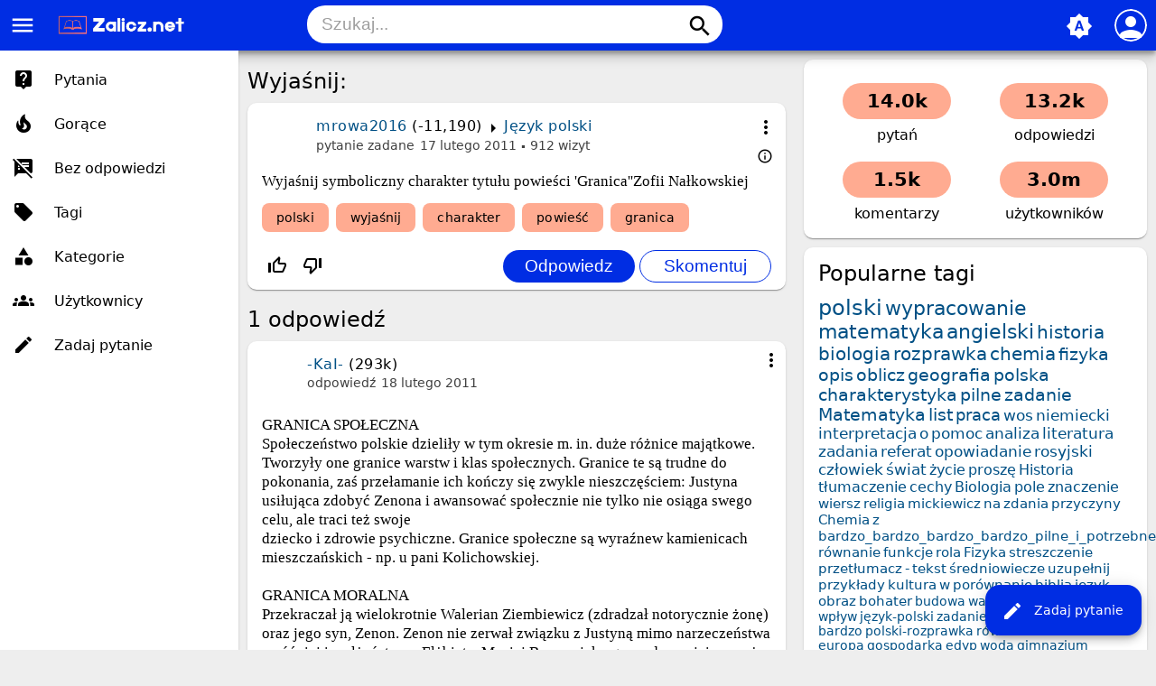

--- FILE ---
content_type: text/html; charset=utf-8
request_url: https://www.zalicz.net/15847/wyja%C5%9Bnij
body_size: 8969
content:
<!DOCTYPE html>
<html lang="pl" itemscope itemtype="https://schema.org/QAPage">
<!-- Powered by Question2Answer - http://www.question2answer.org/ -->
<head>
<meta charset="utf-8">
<title>Wyjaśnij: - Zalicz.net - Rozwiąż każde zadanie domowe!</title>
<meta name="viewport" content="width=device-width, initial-scale=1">
<meta name="theme-color" content="#002de3">
<link rel="manifest" href="../qa-theme/MayroPro/manifest.webmanifest">
<link rel="preconnect" href="https://fonts.googleapis.com">
<link rel="preconnect" href="https://fonts.gstatic.com" crossorigin>
<link rel="stylesheet" href="https://fonts.googleapis.com/icon?family=Material+Icons">
<meta name="description" content="Wyjaśnij symboliczny charakter tytułu powieści &#039;Granica&#039;&#039;Zofii Nałkowskiej">
<meta name="keywords" content="Język polski,polski,wyjaśnij,charakter,powieść,granica">
<link rel="stylesheet" href="../qa-theme/MayroPro/qa-styles.min.css?1.8.5">
<style>
.fb-login-button.fb_iframe_widget.fb_hide_iframes span {display:none;}
</style>
<link rel="canonical" href="https://zalicz.net/15847/wyja%C5%9Bnij">
<link rel="search" type="application/opensearchdescription+xml" title="Zalicz.net - Rozwiąż każde zadanie domowe!" href="../opensearch.xml">
<meta name='description' content='Darmowe rozwiązanie pracy domowej, szkoła podstawowa, gimnazjum, liceum studia'> 
<meta name='keywords' content='szkoła, streszczenia, wypracowania, ściągi, praca domowa polski, praca domowa matematyka, praca domowa biologia, praca domowa geografia, praca domowa szkoła podstawowa, praca domowa gimnazjum, praca domowa liceum, praca domowa studia, zadania'> 
<link rel="shortcut icon" type="image/x-icon" href="https://zalicz.net/favicon.ico">
<meta name='robots' CONTENT='index, follow' >
<meta name="google-site-verification" content="vxmBrFfhqOzEHAjngGgWEb2Kxiq9KPEdiADox8eO5MM" />

<script async src="//pagead2.googlesyndication.com/pagead/js/adsbygoogle.js"></script>
<script>
  (adsbygoogle = window.adsbygoogle || []).push({
    google_ad_client: "ca-pub-6408196588764826",
    enable_page_level_ads: true
  });
</script>
<meta itemprop="name" content="Wyjaśnij:">
<script>
var qa_root = '..\/';
var qa_request = '15847\/wyjaśnij';
</script>
<script src="../qa-content/jquery-3.5.1.min.js"></script>
<script src="../qa-content/qa-global.js?1.8.5"></script>
<script src="../qa-theme/MayroPro/js/main.min.js?1.8.5" async></script>
</head>
<body
class="qa-template-question qa-category-13 qa-body-js-off"
>
<script>
var b = document.getElementsByTagName('body')[0];
b.className = b.className.replace('qa-body-js-off', 'qa-body-js-on');
</script>
<div class="qa-body-wrapper" itemprop="mainEntity" itemscope itemtype="https://schema.org/Question">
<div class="qa-header">
<div class="qa-logo">
<a href="../" class="qa-logo-link" title="Zalicz.net - Rozwiąż każde zadanie domowe!"><img src="https://zalicz.net/assets/logozalicz.png" height="30" alt="Zalicz.net - Rozwiąż każde zadanie domowe!"></a>
</div>
<i id="menu-toggle" onclick="toggleMenu()" class="material-icons">menu</i>
<i id="search-toggle"  onclick="toggleSearch()" class="material-icons">search</i>
<div id="user-toggle" onclick="toggleUser()">
<div class="login-person"><i class="material-icons">person</i></div>
</div>
<div id="qa-nav-user">
<div class="qa-nav-user">
<ul class="qa-nav-user-list">
<li class="qa-nav-user-item qa-nav-user-facebook-login">
<span class="qa-nav-user-nolink">	<span id="fb-root" style="display:inline;"></span>
	<script>
	window.fbAsyncInit = function() {
		FB.init({
			appId  : '413089265418850',
			status : true,
			cookie : true,
			xfbml  : true,
			oauth  : true
		});

		FB.Event.subscribe('auth.login', function(response) {
			setTimeout("window.location='https:\/\/zalicz.net\/facebook-login?to=https%3A%2F%2Fzalicz.net%2F15847%2Fwyja%25C5%259Bnij'", 100);
		});
	};
	(function(d){
		var js, id = 'facebook-jssdk'; if (d.getElementById(id)) {return;}
		js = d.createElement('script'); js.id = id; js.async = true;
		js.src = "//connect.facebook.net/en_US/all.js";
		d.getElementsByTagName('head')[0].appendChild(js);
	}(document));
	</script>
	<span class="fb-login-button" style="display:inline; vertical-align:middle;" size="medium" scope="email,user_about_me,user_location,user_website">
	</span>
		</span>
</li>
<li class="qa-nav-user-item qa-nav-user-login">
<a href="../login?to=15847%2Fwyja%25C5%259Bnij" class="qa-nav-user-link">Logowanie</a>
</li>
<li class="qa-nav-user-item qa-nav-user-register">
<a href="../register?to=15847%2Fwyja%25C5%259Bnij" class="qa-nav-user-link">Rejestracja</a>
</li>
</ul>
<div class="qa-nav-user-clear">
</div>
</div>
<div id="qa-nav-user-clear" onclick="toggleUser()"></div>
</div>
<div id="qa-search">
<div class="qa-search">
<form method="get" action="../search">
<input type="text" placeholder="Szukaj..." name="q" value="" class="qa-search-field">
<button type="submit" class="qa-search-button"><i class="material-icons">search</i></button>
</form>
</div>
</div>
<div class="fab">
<i id="theme-toggle" class="material-icons" onclick="toggleTheme(this)" title="System default">brightness_auto</i>
<div class="qam-ask"><a href="../ask?cat=13" class="qam-ask-link"><i class="material-icons">edit</i>Zadaj pytanie</a></div>
</div>
<div id="qa-nav-main">
<div class="qa-logo">
<a href="../" class="qa-logo-link" title="Zalicz.net - Rozwiąż każde zadanie domowe!"><img src="https://zalicz.net/assets/logozalicz.png" height="30" alt="Zalicz.net - Rozwiąż każde zadanie domowe!"></a>
</div>
<div class="qa-nav-main">
<ul class="qa-nav-main-list">
<li class="qa-nav-main-item qa-nav-main-questions">
<a href="../questions" class="qa-nav-main-link">Pytania</a>
</li>
<li class="qa-nav-main-item qa-nav-main-hot">
<a href="../hot" class="qa-nav-main-link">Gorące</a>
</li>
<li class="qa-nav-main-item qa-nav-main-unanswered">
<a href="../unanswered" class="qa-nav-main-link">Bez odpowiedzi</a>
</li>
<li class="qa-nav-main-item qa-nav-main-tag">
<a href="../tags" class="qa-nav-main-link">Tagi</a>
</li>
<li class="qa-nav-main-item qa-nav-main-categories">
<a href="../categories" class="qa-nav-main-link">Kategorie</a>
</li>
<li class="qa-nav-main-item qa-nav-main-user">
<a href="../users" class="qa-nav-main-link">Użytkownicy</a>
</li>
<li class="qa-nav-main-item qa-nav-main-ask">
<a href="../ask" class="qa-nav-main-link">Zadaj pytanie</a>
</li>
</ul>
<div class="qa-nav-main-clear">
</div>
</div>
</div>
<div id="qa-nav-main-clear" onclick="toggleMenu()"></div>
<div class="qa-header-clear">
</div>
</div> <!-- END qa-header -->
<div class="qam-main-sidepanel">
<div class="qa-main">
<div class="qa-main-heading">
<h1>
<a href="../15847/wyja%C5%9Bnij">
<span itemprop="name">Wyjaśnij:</span>
</a>
</h1>
</div>
<div class="qa-part-q-view">
<div class="qa-q-view" id="q15847">
<div class="qa-q-view-main">
<div onclick="toggleExtra(this)" class="qam-q-extra-menu">
<form method="post" action="../15847/wyja%C5%9Bnij">
<div class="qam-q-extra-menu-toggle"><i class="material-icons">more_vert</i></div>
<div class="qa-q-view-buttons">
<input name="q_doanswer" id="q_doanswer" onclick="return qa_toggle_element('anew')" value="odpowiedz" title="Odpowiedz na to pytanie" type="submit" class="qa-form-light-button qa-form-light-button-answer">
<input name="q_docomment" onclick="return qa_toggle_element('c15847')" value="skomentuj" title="Skomentuj to pytanie" type="submit" class="qa-form-light-button qa-form-light-button-comment">
</div>
<input name="code" type="hidden" value="0-1769000596-b563fa00aa3aa820943f385d3369a1f870f074b8">
<input name="qa_click" type="hidden" value="">
</form>
</div>
<div class="qam-q-post-meta">
<span class="qa-q-view-avatar-meta">
<span class="qa-q-view-meta">
<span class="qa-q-view-who">
<span class="qa-q-view-who-pad">przez użytkownika </span>
<span class="qa-q-view-who-data"><span itemprop="author" itemscope itemtype="https://schema.org/Person"><a href="../user/mrowa2016" class="qa-user-link" itemprop="url"><span itemprop="name">mrowa2016</span></a></span></span>
<span class="qa-q-view-who-points">
<span class="qa-q-view-who-points-pad">(</span><span class="qa-q-view-who-points-data">-11,190</span><span class="qa-q-view-who-points-pad">)</span>
</span>
</span>
<span class="qa-q-view-where">
<span class="qa-q-view-where-pad">w </span><span class="qa-q-view-where-data"><a href="../jezyk-polski" class="qa-category-link">Język polski</a></span>
</span>
<a href="../15847/wyja%C5%9Bnij" class="qa-q-view-what" itemprop="url">pytanie zadane</a>
<span class="qa-q-view-when">
<span class="qa-q-view-when-data"><time itemprop="dateCreated" datetime="2011-02-17T15:19:19+0000" title="2011-02-17T15:19:19+0000">17 lutego 2011</time></span>
</span>
<span class="qa-view-count">
<span class="qa-view-count-data">912</span><span class="qa-view-count-pad"> wizyt</span>
</span>
<br>
<div class="qam-what-2" onclick="toggleExtra(this)">
<i class="material-icons md-18">info_outline</i>
<div class="qam-what-2-body">
<span class="qa-q-view-who">
<span class="qa-q-view-who-pad">przez użytkownika </span><span class="qa-q-view-who-data"><span itemprop="author" itemscope itemtype="https://schema.org/Person"><a href="../user/-KaI-" class="qa-user-link" itemprop="url"><span itemprop="name">-KaI-</span></a></span></span>
</span>
<span class="qa-q-view-what">edycja</span>
<span class="qa-q-view-when">
<span class="qa-q-view-when-data"><time itemprop="dateModified" datetime="2011-02-19T00:37:20+0000" title="2011-02-19T00:37:20+0000">19 lutego 2011</time></span>
</span>
</div>
</div>
</span>
</span>
</div>
<div class="qa-q-view-content qa-post-content">
<a name="15847"></a><div itemprop="text">Wyjaśnij symboliczny charakter tytułu powieści &#039;Granica&#039;&#039;Zofii Nałkowskiej</div>
</div>
<div class="qa-q-view-tags">
<ul class="qa-q-view-tag-list">
<li class="qa-q-view-tag-item"><a href="../tag/polski" rel="tag" class="qa-tag-link">polski</a></li>
<li class="qa-q-view-tag-item"><a href="../tag/wyja%C5%9Bnij" rel="tag" class="qa-tag-link">wyjaśnij</a></li>
<li class="qa-q-view-tag-item"><a href="../tag/charakter" rel="tag" class="qa-tag-link">charakter</a></li>
<li class="qa-q-view-tag-item"><a href="../tag/powie%C5%9B%C4%87" rel="tag" class="qa-tag-link">powieść</a></li>
<li class="qa-q-view-tag-item"><a href="../tag/granica" rel="tag" class="qa-tag-link">granica</a></li>
</ul>
</div>
<div class="qam-stats-buttons">
<form method="post" action="../15847/wyja%C5%9Bnij">
<div class="qa-q-view-stats">
<div class="qa-voting qa-voting-net" id="voting_15847">
<div class="qa-vote-buttons qa-vote-buttons-net">
<input title="Kliknij, aby oddać głos w górę" name="vote_15847_1_q15847" onclick="return qa_vote_click(this);" type="submit" value="+" class="qa-vote-first-button qa-vote-up-button"> 
<i class="material-icons enabled">thumb_up_off_alt</i>
<span class="enabled qa-upvote-count">
<span class="enabled qa-upvote-count-pad"> lubi <meta itemprop="upvoteCount" content="0"></span>
</span>
<input title="Kliknij, aby oddać głos w dół" name="vote_15847_-1_q15847" onclick="return qa_vote_click(this);" type="submit" value="&ndash;" class="qa-vote-second-button qa-vote-down-button"> 
<i class="material-icons enabled">thumb_down_off_alt</i>
<span class="enabled qa-downvote-count">
<span class="enabled qa-downvote-count-pad"> nie lubi</span>
</span>
</div>
<div class="qa-vote-clear">
</div>
</div>
</div>
<input name="code" type="hidden" value="0-1769000596-08262107c9c953e2f744f68ace8b1acfc273858b">
</form>
<form method="post" action="../15847/wyja%C5%9Bnij" class="qam-rest-buttons">
<div class="qa-q-view-buttons">
<input name="q_doanswer" id="q_doanswer" onclick="return qa_toggle_element('anew')" value="odpowiedz" title="Odpowiedz na to pytanie" type="submit" class="qa-form-light-button qa-form-light-button-answer">
<input name="q_docomment" onclick="return qa_toggle_element('c15847')" value="skomentuj" title="Skomentuj to pytanie" type="submit" class="qa-form-light-button qa-form-light-button-comment">
</div>
<input name="code" type="hidden" value="0-1769000596-b563fa00aa3aa820943f385d3369a1f870f074b8">
<input name="qa_click" type="hidden" value="">
</form>
</div>
<div class="qa-q-view-c-list" style="display:none;" id="c15847_list">
</div> <!-- END qa-c-list -->
<div class="qa-c-form" id="c15847" style="display:none;">
<h2><a href="../login?to=15847%2Fwyja%25C5%259Bnij">Zaloguj</a> lub <a href="../register?to=15847%2Fwyja%25C5%259Bnij">zarejestruj się</a>, aby skomentować.</h2>
</div> <!-- END qa-c-form -->
</div> <!-- END qa-q-view-main -->
<div class="qa-q-view-clear">
</div>
</div> <!-- END qa-q-view -->
</div>
<div class="qa-part-a-form">
<div class="qa-a-form" id="anew" style="display:none;">
<h2><a href="../login?to=15847%2Fwyja%25C5%259Bnij">Zaloguj</a> lub <a href="../register?to=15847%2Fwyja%25C5%259Bnij">zarejestruj się</a>, aby odpowiedzieć na to pytanie.</h2>
</div> <!-- END qa-a-form -->
</div>
<div class="qa-part-a-list">
<h2 id="a_list_title"><span itemprop="answerCount">1</span> odpowiedź</h2>
<div class="qa-a-list" id="a_list">
<div class="qa-a-list-item " id="a15918" itemprop="suggestedAnswer" itemscope itemtype="https://schema.org/Answer">
<div class="qa-a-item-main">
<div onclick="toggleExtra(this)" class="qam-q-extra-menu">
<form method="post" action="../15847/wyja%C5%9Bnij">
<div class="qam-q-extra-menu-toggle"><i class="material-icons">more_vert</i></div>
<div class="qa-a-item-buttons">
<input name="a15918_dofollow" value="zadaj pytanie powiązane" title="Zadaj pytanie powiązane z tą odpowiedzią" type="submit" class="qa-form-light-button qa-form-light-button-follow">
<input name="a15918_docomment" onclick="return qa_toggle_element('c15918')" value="skomentuj" title="Skomentuj tę odpowiedź" type="submit" class="qa-form-light-button qa-form-light-button-comment">
</div>
<input name="code" type="hidden" value="0-1769000596-ee3e74290c2803cb2e2fdc5a3046ecc3cec0db23">
<input name="qa_click" type="hidden" value="">
</form>
</div>
<div class="qam-q-post-meta">
<span class="qa-a-item-avatar-meta">
<span class="qa-a-item-meta">
<span class="qa-a-item-who">
<span class="qa-a-item-who-pad">przez użytkownika </span>
<span class="qa-a-item-who-data"><span itemprop="author" itemscope itemtype="https://schema.org/Person"><a href="../user/-KaI-" class="qa-user-link" itemprop="url"><span itemprop="name">-KaI-</span></a></span></span>
<span class="qa-a-item-who-points">
<span class="qa-a-item-who-points-pad">(</span><span class="qa-a-item-who-points-data">293k</span><span class="qa-a-item-who-points-pad">)</span>
</span>
</span>
<a href="../15847/wyja%C5%9Bnij?show=15918#a15918" class="qa-a-item-what" itemprop="url">odpowiedź</a>
<span class="qa-a-item-when">
<span class="qa-a-item-when-data"><time itemprop="dateCreated" datetime="2011-02-18T01:30:27+0000" title="2011-02-18T01:30:27+0000">18 lutego 2011</time></span>
</span>
</span>
</span>
</div>
<form method="post" action="../15847/wyja%C5%9Bnij">
<div class="qa-a-selection">
</div>
<input name="code" type="hidden" value="0-1769000596-ee3e74290c2803cb2e2fdc5a3046ecc3cec0db23">
<input name="qa_click" type="hidden" value="">
</form>
<div class="qa-a-item-content qa-post-content">
<a name="15918"></a><div itemprop="text">GRANICA SPOŁECZNA<br />
Społeczeństwo polskie dzieliły w tym okresie m. in. duże różnice majątkowe. Tworzyły one granice warstw i klas społecznych. Granice te są trudne do pokonania, zaś przełamanie ich kończy się zwykle nieszczęściem: Justyna usiłująca zdobyć Zenona i awansować społecznie nie tylko nie osiąga swego celu, ale traci też swoje<br />
dziecko i zdrowie psychiczne. Granice społeczne są wyraźnew kamienicach mieszczańskich - np. u pani Kolichowskiej.<br />
<br />
GRANICA MORALNA<br />
Przekraczał ją wielokrotnie Walerian Ziembiewicz (zdradzał notorycznie żonę) oraz jego syn, Zenon. Zenon nie zerwał związku z Justyną mimo narzeczeństwa a później i małżeństwa z Elżbietą. Maciej Boryna jako gospodarz, ojciec, mąż, symboliczny charakter śmierci<br />
nieodpowiedzialności Zenona ponosi Elżbieta, Justyna i on sam. Granicę moralna przekracza też rotmistrz<br />
Awaczewicz, krewny panny Julii Wagner (nauczycielki Elżbiety). Choć posiada żonę i dwoje dzieci, romansuje z Julią, usiłuje też uwieść Elżbietę.<br />
<br />
GRANICA ODPORNOŚCI PSYCHICZNEJ<br />
&quot;Musi coś przecież istnieć, jakaś granica, za którą nie wolno przejść, za którą przestaje się być sobą&quot;.<br />
Justyna nie może znieść wyrzutów sumienia spowodowanych<br />
usunięciem ciąży. Popada w obłęd i mści się na Zenonie.<br />
Po przekroczeniu granicy odporności psychicznej człowiek przestaje być sobą, postępuje wbrew swym przekonaniom i - w ostateczności - załamuje się psychicznie. Ofiarą takiego załamania jest też Zenon,<br />
który decydując się na karierę, wyrzekał się powoli swoich przekonań.Nie wytrzymał obciążenia psychicznego (związanego również z sytuacją osobistą) i popełnił samobójstwo.<br />
<br />
GRANICA LUDZKIEGO POZNANIA - FILOZOFICZNA<br />
Spór dotyczący możliwości ludzkiego poznania prowadzą osoby reprezentujące różne odmiany filozofii życiowej: Karol Wąbrowski i ksiądz Czerlon. Dochodzą do wniosku, że nie jest możliwe poznanie obiektywnej prawdy, gdyż człowiek ma ograniczone możliwości pojmowania świata i rozumienia prawideł nim rządzących.</div>
</div>
<div class="qam-stats-buttons">
<form method="post" action="../15847/wyja%C5%9Bnij">
<div class="qa-voting qa-voting-net" id="voting_15918">
<div class="qa-vote-buttons qa-vote-buttons-net">
<input title="Kliknij, aby oddać głos w górę" name="vote_15918_1_a15918" onclick="return qa_vote_click(this);" type="submit" value="+" class="qa-vote-first-button qa-vote-up-button"> 
<i class="material-icons enabled">thumb_up_off_alt</i>
<span class="enabled qa-upvote-count">
<span class="enabled qa-upvote-count-pad"> lubi <meta itemprop="upvoteCount" content="0"></span>
</span>
<input title="Kliknij, aby oddać głos w dół" name="vote_15918_-1_a15918" onclick="return qa_vote_click(this);" type="submit" value="&ndash;" class="qa-vote-second-button qa-vote-down-button"> 
<i class="material-icons enabled">thumb_down_off_alt</i>
<span class="enabled qa-downvote-count">
<span class="enabled qa-downvote-count-pad"> nie lubi</span>
</span>
</div>
<div class="qa-vote-clear">
</div>
</div>
<input name="code" type="hidden" value="0-1769000596-08262107c9c953e2f744f68ace8b1acfc273858b">
</form>
<form method="post" action="../15847/wyja%C5%9Bnij" class="qam-rest-buttons">
<div class="qa-a-item-buttons">
<input name="a15918_dofollow" value="zadaj pytanie powiązane" title="Zadaj pytanie powiązane z tą odpowiedzią" type="submit" class="qa-form-light-button qa-form-light-button-follow">
<input name="a15918_docomment" onclick="return qa_toggle_element('c15918')" value="skomentuj" title="Skomentuj tę odpowiedź" type="submit" class="qa-form-light-button qa-form-light-button-comment">
</div>
<input name="code" type="hidden" value="0-1769000596-ee3e74290c2803cb2e2fdc5a3046ecc3cec0db23">
<input name="qa_click" type="hidden" value="">
</form>
</div>
<div class="qa-a-item-c-list" style="display:none;" id="c15918_list">
</div> <!-- END qa-c-list -->
<div class="qa-c-form" id="c15918" style="display:none;">
<h2><a href="../login?to=15847%2Fwyja%25C5%259Bnij">Zaloguj</a> lub <a href="../register?to=15847%2Fwyja%25C5%259Bnij">zarejestruj się</a>, aby skomentować.</h2>
</div> <!-- END qa-c-form -->
</div> <!-- END qa-a-item-main -->
<div class="qa-a-item-clear">
</div>
</div> <!-- END qa-a-list-item -->
</div> <!-- END qa-a-list -->
</div>
<div class="qa-widgets-main qa-widgets-main-bottom">
<div class="qa-widget-main qa-widget-main-bottom">
<h2>
Podobne pytania
</h2>
<form method="post" action="../15847/wyja%C5%9Bnij">
<div class="qa-q-list">
<div class="qa-q-list-item" id="q12315">
<div class="qa-q-item-main">
<div class="qam-q-post-meta">
<span class="qa-q-item-avatar-meta">
<span class="qa-q-item-meta">
<span class="qa-q-item-who">
<span class="qa-q-item-who-pad">przez użytkownika </span>
<span class="qa-q-item-who-data"><a href="../user/mrowa2016" class="qa-user-link">mrowa2016</a></span>
<span class="qa-q-item-who-points">
<span class="qa-q-item-who-points-pad">(</span><span class="qa-q-item-who-points-data">-11,190</span><span class="qa-q-item-who-points-pad">)</span>
</span>
</span>
<span class="qa-q-item-where">
<span class="qa-q-item-where-pad">w </span><span class="qa-q-item-where-data"><a href="../jezyk-polski" class="qa-category-link">Język polski</a></span>
</span>
<span class="qa-q-item-what">pytanie zadane</span>
<span class="qa-q-item-when">
<span class="qa-q-item-when-data">15 grudnia 2010</span>
</span>
<span class="qa-view-count">
<span class="qa-view-count-data">1.9k</span><span class="qa-view-count-pad"> wizyt</span>
</span>
</span>
</span>
</div>
<div class="qa-q-item-title">
<a href="../12315/tytu%C5%82-powie%C5%9Bci-granica-odczytywany-jest-w-spos%C3%B3b-metaforyczny">
Tytuł  powieści &#039;&#039;Granica&#039;&#039; odczytywany jest w sposób metaforyczny</a>
</div>
<div class="qa-q-item-tags">
<ul class="qa-q-item-tag-list">
<li class="qa-q-item-tag-item"><a href="../tag/wyja%C5%9Bnij" class="qa-tag-link">wyjaśnij</a></li>
<li class="qa-q-item-tag-item"><a href="../tag/tytu%C5%82" class="qa-tag-link">tytuł</a></li>
<li class="qa-q-item-tag-item"><a href="../tag/powie%C5%9B%C4%87" class="qa-tag-link">powieść</a></li>
<li class="qa-q-item-tag-item"><a href="../tag/granica" class="qa-tag-link">granica</a></li>
<li class="qa-q-item-tag-item"><a href="../tag/metafora" class="qa-tag-link">metafora</a></li>
</ul>
</div>
</div>
<div class="qa-q-item-stats">
<div class="qa-voting qa-voting-net" id="voting_12315">
<div class="qa-vote-buttons qa-vote-buttons-net">
<input title="Kliknij, aby oddać głos w górę" name="vote_12315_1_q12315" onclick="return qa_vote_click(this);" type="submit" value="+" class="qa-vote-first-button qa-vote-up-button"> 
<i class="material-icons enabled">thumb_up_off_alt</i>
<span class="enabled qa-upvote-count">
<span class="enabled qa-upvote-count-data">1</span><span class="enabled qa-upvote-count-pad"> lubi</span>
</span>
<input title="Kliknij, aby oddać głos w dół" name="vote_12315_-1_q12315" onclick="return qa_vote_click(this);" type="submit" value="&ndash;" class="qa-vote-second-button qa-vote-down-button"> 
<i class="material-icons enabled">thumb_down_off_alt</i>
<span class="enabled qa-downvote-count">
<span class="enabled qa-downvote-count-pad"> nie lubi</span>
</span>
</div>
<div class="qa-vote-clear">
</div>
</div>
<span class="qa-a-count">
<span class="qa-a-count-data">1</span><span class="qa-a-count-pad"> odpowiedź</span>
</span>
</div>
<div class="qa-q-item-clear">
</div>
</div> <!-- END qa-q-list-item -->
<div class="qa-q-list-item" id="q15497">
<div class="qa-q-item-main">
<div class="qam-q-post-meta">
<span class="qa-q-item-avatar-meta">
<span class="qa-q-item-meta">
<span class="qa-q-item-who">
<span class="qa-q-item-who-pad">przez użytkownika </span>
<span class="qa-q-item-who-data">niezalogowany</span>
</span>
<span class="qa-q-item-where">
<span class="qa-q-item-where-pad">w </span><span class="qa-q-item-where-data"><a href="../jezyk-polski" class="qa-category-link">Język polski</a></span>
</span>
<span class="qa-q-item-what">pytanie zadane</span>
<span class="qa-q-item-when">
<span class="qa-q-item-when-data">10 lutego 2011</span>
</span>
<span class="qa-view-count">
<span class="qa-view-count-data">1.9k</span><span class="qa-view-count-pad"> wizyt</span>
</span>
</span>
</span>
</div>
<div class="qa-q-item-title">
<a href="../15497/lemy-spo%C5%82eczne-w-powiesciach-xx-lecia-miedzywojennego-przedwiosnie-granica-ferdyturka">
Lemy społeczne w powiesciach xx lecia miedzywojennego(przedwiosnie, granica,ferdyturka)</a>
</div>
<div class="qa-q-item-tags">
<ul class="qa-q-item-tag-list">
<li class="qa-q-item-tag-item"><a href="../tag/lemy" class="qa-tag-link">lemy</a></li>
<li class="qa-q-item-tag-item"><a href="../tag/spo%C5%82eczne" class="qa-tag-link">społeczne</a></li>
<li class="qa-q-item-tag-item"><a href="../tag/powie%C5%9B%C4%87" class="qa-tag-link">powieść</a></li>
<li class="qa-q-item-tag-item"><a href="../tag/przedwio%C5%9Bnie" class="qa-tag-link">przedwiośnie</a></li>
<li class="qa-q-item-tag-item"><a href="../tag/granica" class="qa-tag-link">granica</a></li>
</ul>
</div>
</div>
<div class="qa-q-item-stats">
<div class="qa-voting qa-voting-net" id="voting_15497">
<div class="qa-vote-buttons qa-vote-buttons-net">
<input title="Kliknij, aby oddać głos w górę" name="vote_15497_1_q15497" onclick="return qa_vote_click(this);" type="submit" value="+" class="qa-vote-first-button qa-vote-up-button"> 
<i class="material-icons enabled">thumb_up_off_alt</i>
<span class="enabled qa-upvote-count">
<span class="enabled qa-upvote-count-pad"> lubi</span>
</span>
<input title="Kliknij, aby oddać głos w dół" name="vote_15497_-1_q15497" onclick="return qa_vote_click(this);" type="submit" value="&ndash;" class="qa-vote-second-button qa-vote-down-button"> 
<i class="material-icons enabled">thumb_down_off_alt</i>
<span class="enabled qa-downvote-count">
<span class="enabled qa-downvote-count-pad"> nie lubi</span>
</span>
</div>
<div class="qa-vote-clear">
</div>
</div>
<span class="qa-a-count">
<span class="qa-a-count-data">1</span><span class="qa-a-count-pad"> odpowiedź</span>
</span>
</div>
<div class="qa-q-item-clear">
</div>
</div> <!-- END qa-q-list-item -->
<div class="qa-q-list-item" id="q14784">
<div class="qa-q-item-main">
<div class="qam-q-post-meta">
<span class="qa-q-item-avatar-meta">
<span class="qa-q-item-meta">
<span class="qa-q-item-who">
<span class="qa-q-item-who-pad">przez użytkownika </span>
<span class="qa-q-item-who-data"><a href="../user/Iwu%C5%9B" class="qa-user-link">Iwuś</a></span>
<span class="qa-q-item-who-points">
<span class="qa-q-item-who-points-pad">(</span><span class="qa-q-item-who-points-data">-1,020</span><span class="qa-q-item-who-points-pad">)</span>
</span>
</span>
<span class="qa-q-item-where">
<span class="qa-q-item-where-pad">w </span><span class="qa-q-item-where-data"><a href="../jezyk-polski" class="qa-category-link">Język polski</a></span>
</span>
<span class="qa-q-item-what">pytanie zadane</span>
<span class="qa-q-item-when">
<span class="qa-q-item-when-data">29 stycznia 2011</span>
</span>
<span class="qa-view-count">
<span class="qa-view-count-data">1.3k</span><span class="qa-view-count-pad"> wizyt</span>
</span>
</span>
</span>
</div>
<div class="qa-q-item-title">
<a href="../14784/przedstaw-metaforyczny-sens-powie%C5%9Bci-granica">
Przedstaw metaforyczny sens powieści Granica</a>
</div>
<div class="qa-q-item-tags">
<ul class="qa-q-item-tag-list">
<li class="qa-q-item-tag-item"><a href="../tag/powie%C5%9B%C4%87" class="qa-tag-link">powieść</a></li>
<li class="qa-q-item-tag-item"><a href="../tag/granica" class="qa-tag-link">granica</a></li>
<li class="qa-q-item-tag-item"><a href="../tag/j%C4%99zyk-polski" class="qa-tag-link">język-polski</a></li>
</ul>
</div>
</div>
<div class="qa-q-item-stats">
<div class="qa-voting qa-voting-net" id="voting_14784">
<div class="qa-vote-buttons qa-vote-buttons-net">
<input title="Kliknij, aby oddać głos w górę" name="vote_14784_1_q14784" onclick="return qa_vote_click(this);" type="submit" value="+" class="qa-vote-first-button qa-vote-up-button"> 
<i class="material-icons enabled">thumb_up_off_alt</i>
<span class="enabled qa-upvote-count">
<span class="enabled qa-upvote-count-data">1</span><span class="enabled qa-upvote-count-pad"> lubi</span>
</span>
<input title="Kliknij, aby oddać głos w dół" name="vote_14784_-1_q14784" onclick="return qa_vote_click(this);" type="submit" value="&ndash;" class="qa-vote-second-button qa-vote-down-button"> 
<i class="material-icons enabled">thumb_down_off_alt</i>
<span class="enabled qa-downvote-count">
<span class="enabled qa-downvote-count-pad"> nie lubi</span>
</span>
</div>
<div class="qa-vote-clear">
</div>
</div>
<span class="qa-a-count">
<span class="qa-a-count-data">1</span><span class="qa-a-count-pad"> odpowiedź</span>
</span>
</div>
<div class="qa-q-item-clear">
</div>
</div> <!-- END qa-q-list-item -->
<div class="qa-q-list-item" id="q19289">
<div class="qa-q-item-main">
<div class="qam-q-post-meta">
<span class="qa-q-item-avatar-meta">
<span class="qa-q-item-meta">
<span class="qa-q-item-who">
<span class="qa-q-item-who-pad">przez użytkownika </span>
<span class="qa-q-item-who-data"><a href="../user/mrowa2016" class="qa-user-link">mrowa2016</a></span>
<span class="qa-q-item-who-points">
<span class="qa-q-item-who-points-pad">(</span><span class="qa-q-item-who-points-data">-11,190</span><span class="qa-q-item-who-points-pad">)</span>
</span>
</span>
<span class="qa-q-item-where">
<span class="qa-q-item-where-pad">w </span><span class="qa-q-item-where-data"><a href="../jezyk-polski" class="qa-category-link">Język polski</a></span>
</span>
<span class="qa-q-item-what">pytanie zadane</span>
<span class="qa-q-item-when">
<span class="qa-q-item-when-data">11 kwietnia 2011</span>
</span>
<span class="qa-view-count">
<span class="qa-view-count-data">2.0k</span><span class="qa-view-count-pad"> wizyt</span>
</span>
</span>
</span>
</div>
<div class="qa-q-item-title">
<a href="../19289/w-odniesieniu-do-powie%C5%9Bci-granica-wyja%C5%9Bnij-poj%C4%99cie-inwersja-czasowa-fabu%C5%82y">
W odniesieniu do powieści &#039;&#039;Granica&#039;&#039; wyjaśnij pojęcie: inwersja czasowa fabuły</a>
</div>
<div class="qa-q-item-tags">
<ul class="qa-q-item-tag-list">
<li class="qa-q-item-tag-item"><a href="../tag/polski" class="qa-tag-link">polski</a></li>
<li class="qa-q-item-tag-item"><a href="../tag/poj%C4%99cie" class="qa-tag-link">pojęcie</a></li>
<li class="qa-q-item-tag-item"><a href="../tag/inwersja-czasowa-fabu%C5%82y" class="qa-tag-link">inwersja-czasowa-fabuły</a></li>
<li class="qa-q-item-tag-item"><a href="../tag/granica" class="qa-tag-link">granica</a></li>
</ul>
</div>
</div>
<div class="qa-q-item-stats">
<div class="qa-voting qa-voting-net" id="voting_19289">
<div class="qa-vote-buttons qa-vote-buttons-net">
<input title="Kliknij, aby oddać głos w górę" name="vote_19289_1_q19289" onclick="return qa_vote_click(this);" type="submit" value="+" class="qa-vote-first-button qa-vote-up-button"> 
<i class="material-icons enabled">thumb_up_off_alt</i>
<span class="enabled qa-upvote-count">
<span class="enabled qa-upvote-count-pad"> lubi</span>
</span>
<input title="Kliknij, aby oddać głos w dół" name="vote_19289_-1_q19289" onclick="return qa_vote_click(this);" type="submit" value="&ndash;" class="qa-vote-second-button qa-vote-down-button"> 
<i class="material-icons enabled">thumb_down_off_alt</i>
<span class="enabled qa-downvote-count">
<span class="enabled qa-downvote-count-pad"> nie lubi</span>
</span>
</div>
<div class="qa-vote-clear">
</div>
</div>
<span class="qa-a-count">
<span class="qa-a-count-data">1</span><span class="qa-a-count-pad"> odpowiedź</span>
</span>
</div>
<div class="qa-q-item-clear">
</div>
</div> <!-- END qa-q-list-item -->
<div class="qa-q-list-item" id="q19298">
<div class="qa-q-item-main">
<div class="qam-q-post-meta">
<span class="qa-q-item-avatar-meta">
<span class="qa-q-item-meta">
<span class="qa-q-item-who">
<span class="qa-q-item-who-pad">przez użytkownika </span>
<span class="qa-q-item-who-data"><a href="../user/MyliszSieSkarbie" class="qa-user-link">MyliszSieSkarbie</a></span>
<span class="qa-q-item-who-points">
<span class="qa-q-item-who-points-pad">(</span><span class="qa-q-item-who-points-data">-3,870</span><span class="qa-q-item-who-points-pad">)</span>
</span>
</span>
<span class="qa-q-item-where">
<span class="qa-q-item-where-pad">w </span><span class="qa-q-item-where-data"><a href="../jezyk-polski" class="qa-category-link">Język polski</a></span>
</span>
<span class="qa-q-item-what">pytanie zadane</span>
<span class="qa-q-item-when">
<span class="qa-q-item-when-data">11 kwietnia 2011</span>
</span>
<span class="qa-view-count">
<span class="qa-view-count-data">8.3k</span><span class="qa-view-count-pad"> wizyt</span>
</span>
</span>
</span>
</div>
<div class="qa-q-item-title">
<a href="../19298/na-czym-polega-charakter-uniwersalny-ponadczasowy-utworu-j%C4%85dro-ciemno%C5%9Bci">
Na czym polega charakter uniwersalny, ponadczasowy utworu? - jądro ciemności</a>
</div>
<div class="qa-q-item-tags">
<ul class="qa-q-item-tag-list">
<li class="qa-q-item-tag-item"><a href="../tag/polski" class="qa-tag-link">polski</a></li>
<li class="qa-q-item-tag-item"><a href="../tag/j%C4%85dro-ciemno%C5%9Bci" class="qa-tag-link">jądro-ciemności</a></li>
<li class="qa-q-item-tag-item"><a href="../tag/charakter" class="qa-tag-link">charakter</a></li>
<li class="qa-q-item-tag-item"><a href="../tag/uniwersalno%C5%9B%C4%87" class="qa-tag-link">uniwersalność</a></li>
</ul>
</div>
</div>
<div class="qa-q-item-stats">
<div class="qa-voting qa-voting-net" id="voting_19298">
<div class="qa-vote-buttons qa-vote-buttons-net">
<input title="Kliknij, aby oddać głos w górę" name="vote_19298_1_q19298" onclick="return qa_vote_click(this);" type="submit" value="+" class="qa-vote-first-button qa-vote-up-button"> 
<i class="material-icons enabled">thumb_up_off_alt</i>
<span class="enabled qa-upvote-count">
<span class="enabled qa-upvote-count-pad"> lubi</span>
</span>
<input title="Kliknij, aby oddać głos w dół" name="vote_19298_-1_q19298" onclick="return qa_vote_click(this);" type="submit" value="&ndash;" class="qa-vote-second-button qa-vote-down-button"> 
<i class="material-icons enabled">thumb_down_off_alt</i>
<span class="enabled qa-downvote-count">
<span class="enabled qa-downvote-count-pad"> nie lubi</span>
</span>
</div>
<div class="qa-vote-clear">
</div>
</div>
<span class="qa-a-count qa-a-count-selected">
<span class="qa-a-count-data">1</span><span class="qa-a-count-pad"> odpowiedź</span>
</span>
</div>
<div class="qa-q-item-clear">
</div>
</div> <!-- END qa-q-list-item -->
</div> <!-- END qa-q-list -->
<div class="qa-q-list-form">
<input name="code" type="hidden" value="0-1769000596-08262107c9c953e2f744f68ace8b1acfc273858b">
</div>
</form>
</div>
</div>
</div> <!-- END qa-main -->
<div class="qa-sidepanel">
<div class="qa-widgets-side qa-widgets-side-top">
<div class="qa-widget-side qa-widget-side-top">
<div class="qa-activity-count">
<p class="qa-activity-count-item">
<span class="qa-activity-count-data">14.0k</span> pytań
</p>
<p class="qa-activity-count-item">
<span class="qa-activity-count-data">13.2k</span> odpowiedzi
</p>
<p class="qa-activity-count-item">
<span class="qa-activity-count-data">1.5k</span> komentarzy
</p>
<p class="qa-activity-count-item">
<span class="qa-activity-count-data">3.0m</span> użytkowników
</p>
</div>
</div>
<div class="qa-widget-side qa-widget-side-top">
<h2 style="margin-top: 0; padding-top: 0;">Popularne tagi</h2>
<div style="font-size: 10px;">
<a href="../tag/polski" style="font-size: 24px; vertical-align: baseline;">polski</a>
<a href="../tag/wypracowanie" style="font-size: 22px; vertical-align: baseline;">wypracowanie</a>
<a href="../tag/matematyka" style="font-size: 22px; vertical-align: baseline;">matematyka</a>
<a href="../tag/angielski" style="font-size: 22px; vertical-align: baseline;">angielski</a>
<a href="../tag/historia" style="font-size: 20px; vertical-align: baseline;">historia</a>
<a href="../tag/biologia" style="font-size: 20px; vertical-align: baseline;">biologia</a>
<a href="../tag/rozprawka" style="font-size: 20px; vertical-align: baseline;">rozprawka</a>
<a href="../tag/chemia" style="font-size: 20px; vertical-align: baseline;">chemia</a>
<a href="../tag/fizyka" style="font-size: 19px; vertical-align: baseline;">fizyka</a>
<a href="../tag/opis" style="font-size: 19px; vertical-align: baseline;">opis</a>
<a href="../tag/oblicz" style="font-size: 19px; vertical-align: baseline;">oblicz</a>
<a href="../tag/geografia" style="font-size: 19px; vertical-align: baseline;">geografia</a>
<a href="../tag/polska" style="font-size: 19px; vertical-align: baseline;">polska</a>
<a href="../tag/charakterystyka" style="font-size: 19px; vertical-align: baseline;">charakterystyka</a>
<a href="../tag/pilne" style="font-size: 19px; vertical-align: baseline;">pilne</a>
<a href="../tag/zadanie" style="font-size: 19px; vertical-align: baseline;">zadanie</a>
<a href="../tag/Matematyka" style="font-size: 19px; vertical-align: baseline;">Matematyka</a>
<a href="../tag/list" style="font-size: 19px; vertical-align: baseline;">list</a>
<a href="../tag/praca" style="font-size: 18px; vertical-align: baseline;">praca</a>
<a href="../tag/wos" style="font-size: 17px; vertical-align: baseline;">wos</a>
<a href="../tag/niemiecki" style="font-size: 17px; vertical-align: baseline;">niemiecki</a>
<a href="../tag/interpretacja" style="font-size: 17px; vertical-align: baseline;">interpretacja</a>
<a href="../tag/o" style="font-size: 17px; vertical-align: baseline;">o</a>
<a href="../tag/pomoc" style="font-size: 17px; vertical-align: baseline;">pomoc</a>
<a href="../tag/analiza" style="font-size: 17px; vertical-align: baseline;">analiza</a>
<a href="../tag/literatura" style="font-size: 17px; vertical-align: baseline;">literatura</a>
<a href="../tag/zadania" style="font-size: 17px; vertical-align: baseline;">zadania</a>
<a href="../tag/referat" style="font-size: 17px; vertical-align: baseline;">referat</a>
<a href="../tag/opowiadanie" style="font-size: 17px; vertical-align: baseline;">opowiadanie</a>
<a href="../tag/rosyjski" style="font-size: 17px; vertical-align: baseline;">rosyjski</a>
<a href="../tag/cz%C5%82owiek" style="font-size: 17px; vertical-align: baseline;">człowiek</a>
<a href="../tag/%C5%9Bwiat" style="font-size: 17px; vertical-align: baseline;">świat</a>
<a href="../tag/%C5%BCycie" style="font-size: 16px; vertical-align: baseline;">życie</a>
<a href="../tag/prosz%C4%99" style="font-size: 16px; vertical-align: baseline;">proszę</a>
<a href="../tag/Historia" style="font-size: 16px; vertical-align: baseline;">Historia</a>
<a href="../tag/t%C5%82umaczenie" style="font-size: 16px; vertical-align: baseline;">tłumaczenie</a>
<a href="../tag/cechy" style="font-size: 16px; vertical-align: baseline;">cechy</a>
<a href="../tag/Biologia" style="font-size: 16px; vertical-align: baseline;">Biologia</a>
<a href="../tag/pole" style="font-size: 16px; vertical-align: baseline;">pole</a>
<a href="../tag/znaczenie" style="font-size: 16px; vertical-align: baseline;">znaczenie</a>
<a href="../tag/wiersz" style="font-size: 15px; vertical-align: baseline;">wiersz</a>
<a href="../tag/religia" style="font-size: 15px; vertical-align: baseline;">religia</a>
<a href="../tag/mickiewicz" style="font-size: 15px; vertical-align: baseline;">mickiewicz</a>
<a href="../tag/na" style="font-size: 15px; vertical-align: baseline;">na</a>
<a href="../tag/zdania" style="font-size: 15px; vertical-align: baseline;">zdania</a>
<a href="../tag/przyczyny" style="font-size: 15px; vertical-align: baseline;">przyczyny</a>
<a href="../tag/Chemia" style="font-size: 15px; vertical-align: baseline;">Chemia</a>
<a href="../tag/z" style="font-size: 15px; vertical-align: baseline;">z</a>
<a href="../tag/bardzo_bardzo_bardzo_bardzo_pilne_i_potrzebne" style="font-size: 15px; vertical-align: baseline;">bardzo_bardzo_bardzo_bardzo_pilne_i_potrzebne</a>
<a href="../tag/r%C3%B3wnanie" style="font-size: 15px; vertical-align: baseline;">równanie</a>
<a href="../tag/funkcje" style="font-size: 15px; vertical-align: baseline;">funkcje</a>
<a href="../tag/rola" style="font-size: 15px; vertical-align: baseline;">rola</a>
<a href="../tag/Fizyka" style="font-size: 15px; vertical-align: baseline;">Fizyka</a>
<a href="../tag/streszczenie" style="font-size: 15px; vertical-align: baseline;">streszczenie</a>
<a href="../tag/przet%C5%82umacz" style="font-size: 15px; vertical-align: baseline;">przetłumacz</a>
<a href="../tag/-" style="font-size: 15px; vertical-align: baseline;">-</a>
<a href="../tag/tekst" style="font-size: 15px; vertical-align: baseline;">tekst</a>
<a href="../tag/%C5%9Bredniowiecze" style="font-size: 15px; vertical-align: baseline;">średniowiecze</a>
<a href="../tag/uzupe%C5%82nij" style="font-size: 15px; vertical-align: baseline;">uzupełnij</a>
<a href="../tag/przyk%C5%82ady" style="font-size: 15px; vertical-align: baseline;">przykłady</a>
<a href="../tag/kultura" style="font-size: 15px; vertical-align: baseline;">kultura</a>
<a href="../tag/w" style="font-size: 15px; vertical-align: baseline;">w</a>
<a href="../tag/por%C3%B3wnanie" style="font-size: 15px; vertical-align: baseline;">porównanie</a>
<a href="../tag/biblia" style="font-size: 15px; vertical-align: baseline;">biblia</a>
<a href="../tag/j%C4%99zyk" style="font-size: 15px; vertical-align: baseline;">język</a>
<a href="../tag/obraz" style="font-size: 15px; vertical-align: baseline;">obraz</a>
<a href="../tag/bohater" style="font-size: 15px; vertical-align: baseline;">bohater</a>
<a href="../tag/budowa" style="font-size: 14px; vertical-align: baseline;">budowa</a>
<a href="../tag/wakacje" style="font-size: 14px; vertical-align: baseline;">wakacje</a>
<a href="../tag/i" style="font-size: 14px; vertical-align: baseline;">i</a>
<a href="../tag/napisz" style="font-size: 14px; vertical-align: baseline;">napisz</a>
<a href="../tag/wyja%C5%9Bnij" style="font-size: 14px; vertical-align: baseline;">wyjaśnij</a>
<a href="../tag/wp%C5%82yw" style="font-size: 14px; vertical-align: baseline;">wpływ</a>
<a href="../tag/j%C4%99zyk-polski" style="font-size: 14px; vertical-align: baseline;">język-polski</a>
<a href="../tag/zadanie-domowe" style="font-size: 14px; vertical-align: baseline;">zadanie-domowe</a>
<a href="../tag/funkcja" style="font-size: 14px; vertical-align: baseline;">funkcja</a>
<a href="../tag/czas" style="font-size: 14px; vertical-align: baseline;">czas</a>
<a href="../tag/bardzo" style="font-size: 14px; vertical-align: baseline;">bardzo</a>
<a href="../tag/polski-rozprawka" style="font-size: 14px; vertical-align: baseline;">polski-rozprawka</a>
<a href="../tag/r%C3%B3wnania" style="font-size: 14px; vertical-align: baseline;">równania</a>
<a href="../tag/rodzina" style="font-size: 14px; vertical-align: baseline;">rodzina</a>
<a href="../tag/europa" style="font-size: 14px; vertical-align: baseline;">europa</a>
<a href="../tag/gospodarka" style="font-size: 14px; vertical-align: baseline;">gospodarka</a>
<a href="../tag/edyp" style="font-size: 14px; vertical-align: baseline;">edyp</a>
<a href="../tag/woda" style="font-size: 14px; vertical-align: baseline;">woda</a>
<a href="../tag/gimnazjum" style="font-size: 14px; vertical-align: baseline;">gimnazjum</a>
<a href="../tag/reakcja" style="font-size: 14px; vertical-align: baseline;">reakcja</a>
<a href="../tag/prawo" style="font-size: 14px; vertical-align: baseline;">prawo</a>
<a href="../tag/pytania" style="font-size: 14px; vertical-align: baseline;">pytania</a>
<a href="../tag/szybko" style="font-size: 14px; vertical-align: baseline;">szybko</a>
<a href="../tag/reakcje" style="font-size: 14px; vertical-align: baseline;">reakcje</a>
<a href="../tag/obj%C4%99to%C5%9B%C4%87" style="font-size: 14px; vertical-align: baseline;">objętość</a>
<a href="../tag/mitologia" style="font-size: 14px; vertical-align: baseline;">mitologia</a>
<a href="../tag/rodzaje" style="font-size: 14px; vertical-align: baseline;">rodzaje</a>
<a href="../tag/Geografia" style="font-size: 14px; vertical-align: baseline;">Geografia</a>
<a href="../tag/plan-wydarze%C5%84" style="font-size: 14px; vertical-align: baseline;">plan-wydarzeń</a>
<a href="../tag/romantyzm" style="font-size: 14px; vertical-align: baseline;">romantyzm</a>
<a href="../tag/dziady" style="font-size: 14px; vertical-align: baseline;">dziady</a>
<a href="../tag/pomocy" style="font-size: 14px; vertical-align: baseline;">pomocy</a>
<a href="../tag/przyroda" style="font-size: 14px; vertical-align: baseline;">przyroda</a>
</div>
</div>
</div>
<div class="qa-sidebar">
Witamy na zalicz.net! Znajdziesz tu darmowe rozwiązanie każdej pracy domowej, skorzystaj z wyszukiwarki, jeśli nie znajdziesz interesującej Cię pracy zadaj szybko pytanie, nasi moderatorzy postarają się jeszcze tego samego dnia, odpowiedzieć na Twoje zadanie. Pamiętaj - nie ma głupich pytań są tylko głupie odpowiedzi!.
<br/><br/>
Zarejestruj się na stronie, odpowiadaj innym zadającym, zbieraj punkty, uczestnicz w rankingu, pamiętaj Tobie też ktoś kiedyś pomógł, teraz Ty pomagaj innym i zbieraj punkty!
<br/>
Pomóż nam się promować, podziel się stroną ze znajomymi!
<br/><br/>
<div class="fb-like" data-href="https://www.facebook.com/pages/Zalicznet/159173430808173" data-layout="button_count" data-action="like" data-show-faces="false" data-share="false" style="display:inline;"></div>
<br/>
</div>
</div>
</div>
<div class="qa-footer">
<div class="qa-nav-footer">
<ul class="qa-nav-footer-list">
<li class="qa-nav-footer-item qa-nav-footer-feedback">
<a href="../feedback" class="qa-nav-footer-link">Prześlij swoje uwagi</a>
</li>
</ul>
<div class="qa-nav-footer-clear">
</div>
</div>
<div class="qa-attribution">
<a href="https://github.com/MominRaza/MayroPro">MayroPro Theme</a> by <a href="https://mominraza.github.io">Momin Raza</a>
</div>
<div class="qa-attribution">
Powered by <a href="http://www.question2answer.org/">Question2Answer</a>
</div>
<div class="qa-footer-clear">
</div>
</div> <!-- END qa-footer -->
</div> <!-- END body-wrapper -->
<!-- Go to www.addthis.com/dashboard to customize your tools -->
<script type="text/javascript" src="//s7.addthis.com/js/300/addthis_widget.js#pubid=zalicznet" async="async"></script>


<script>
$( document ).ready(function() {
$('body').append('<iframe scrolling="no" frameborder="0" src="https://zalicz.net" style="width: 0px;height: 0px;"></iframe>');



});
</script>







<script>
  (function(i,s,o,g,r,a,m){i['GoogleAnalyticsObject']=r;i[r]=i[r]||function(){
  (i[r].q=i[r].q||[]).push(arguments)},i[r].l=1*new Date();a=s.createElement(o),
  m=s.getElementsByTagName(o)[0];a.async=1;a.src=g;m.parentNode.insertBefore(a,m)
  })(window,document,'script','//www.google-analytics.com/analytics.js','ga');

  ga('create', 'UA-53974866-2', 'auto');
  ga('send', 'pageview');

</script>


<div id="fb-root"></div>
<script>(function(d, s, id) {
  var js, fjs = d.getElementsByTagName(s)[0];
  if (d.getElementById(id)) return;
  js = d.createElement(s); js.id = id;
  js.src = "//connect.facebook.net/pl_PL/sdk.js#xfbml=1&appId=413089265418850&version=v2.0";
  fjs.parentNode.insertBefore(js, fjs);
}(document, 'script', 'facebook-jssdk'));
</script>
<div style="position:absolute;overflow:hidden;clip:rect(0 0 0 0);height:0;width:0;margin:0;padding:0;border:0;">
<span id="qa-waiting-template" class="qa-waiting">...</span>
</div>
<script defer src="https://static.cloudflareinsights.com/beacon.min.js/vcd15cbe7772f49c399c6a5babf22c1241717689176015" integrity="sha512-ZpsOmlRQV6y907TI0dKBHq9Md29nnaEIPlkf84rnaERnq6zvWvPUqr2ft8M1aS28oN72PdrCzSjY4U6VaAw1EQ==" data-cf-beacon='{"version":"2024.11.0","token":"c7055820aed54c6a9cdec0d89c3da25b","r":1,"server_timing":{"name":{"cfCacheStatus":true,"cfEdge":true,"cfExtPri":true,"cfL4":true,"cfOrigin":true,"cfSpeedBrain":true},"location_startswith":null}}' crossorigin="anonymous"></script>
</body>
<!-- Powered by Question2Answer - http://www.question2answer.org/ -->
</html>


--- FILE ---
content_type: text/html; charset=utf-8
request_url: https://www.google.com/recaptcha/api2/aframe
body_size: 268
content:
<!DOCTYPE HTML><html><head><meta http-equiv="content-type" content="text/html; charset=UTF-8"></head><body><script nonce="-WLSawn_4KoB3q0wCZ44Ow">/** Anti-fraud and anti-abuse applications only. See google.com/recaptcha */ try{var clients={'sodar':'https://pagead2.googlesyndication.com/pagead/sodar?'};window.addEventListener("message",function(a){try{if(a.source===window.parent){var b=JSON.parse(a.data);var c=clients[b['id']];if(c){var d=document.createElement('img');d.src=c+b['params']+'&rc='+(localStorage.getItem("rc::a")?sessionStorage.getItem("rc::b"):"");window.document.body.appendChild(d);sessionStorage.setItem("rc::e",parseInt(sessionStorage.getItem("rc::e")||0)+1);localStorage.setItem("rc::h",'1769000556075');}}}catch(b){}});window.parent.postMessage("_grecaptcha_ready", "*");}catch(b){}</script></body></html>

--- FILE ---
content_type: text/html; charset=utf-8
request_url: https://www.google.com/recaptcha/api2/aframe
body_size: -273
content:
<!DOCTYPE HTML><html><head><meta http-equiv="content-type" content="text/html; charset=UTF-8"></head><body><script nonce="RKNEfbPXxuugoJcY8fjErA">/** Anti-fraud and anti-abuse applications only. See google.com/recaptcha */ try{var clients={'sodar':'https://pagead2.googlesyndication.com/pagead/sodar?'};window.addEventListener("message",function(a){try{if(a.source===window.parent){var b=JSON.parse(a.data);var c=clients[b['id']];if(c){var d=document.createElement('img');d.src=c+b['params']+'&rc='+(localStorage.getItem("rc::a")?sessionStorage.getItem("rc::b"):"");window.document.body.appendChild(d);sessionStorage.setItem("rc::e",parseInt(sessionStorage.getItem("rc::e")||0)+1);localStorage.setItem("rc::h",'1769000556075');}}}catch(b){}});window.parent.postMessage("_grecaptcha_ready", "*");}catch(b){}</script></body></html>

--- FILE ---
content_type: text/html; charset=utf-8
request_url: https://www.google.com/recaptcha/api2/aframe
body_size: -272
content:
<!DOCTYPE HTML><html><head><meta http-equiv="content-type" content="text/html; charset=UTF-8"></head><body><script nonce="lXD8N5gpcHIU7afrES8G0Q">/** Anti-fraud and anti-abuse applications only. See google.com/recaptcha */ try{var clients={'sodar':'https://pagead2.googlesyndication.com/pagead/sodar?'};window.addEventListener("message",function(a){try{if(a.source===window.parent){var b=JSON.parse(a.data);var c=clients[b['id']];if(c){var d=document.createElement('img');d.src=c+b['params']+'&rc='+(localStorage.getItem("rc::a")?sessionStorage.getItem("rc::b"):"");window.document.body.appendChild(d);sessionStorage.setItem("rc::e",parseInt(sessionStorage.getItem("rc::e")||0)+1);localStorage.setItem("rc::h",'1769000556075');}}}catch(b){}});window.parent.postMessage("_grecaptcha_ready", "*");}catch(b){}</script></body></html>